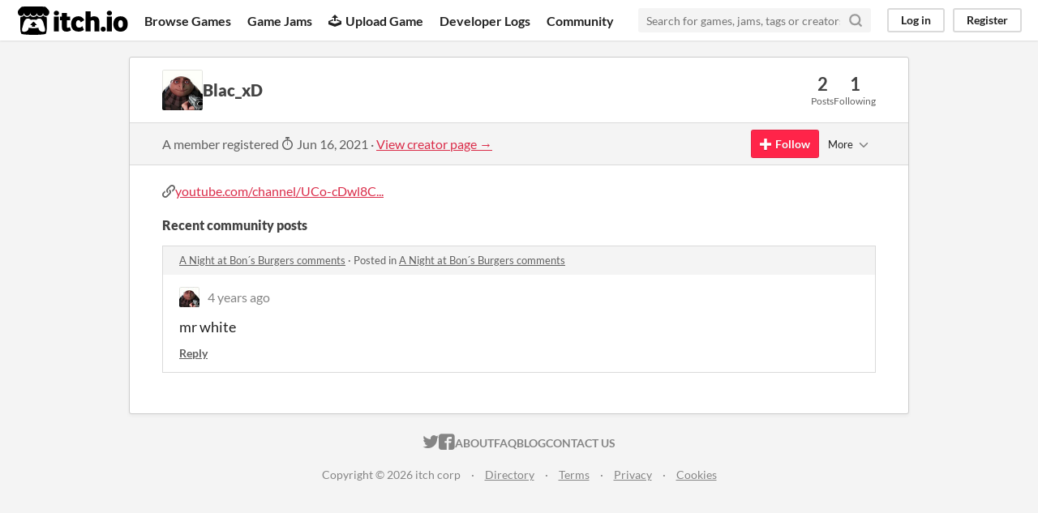

--- FILE ---
content_type: text/html
request_url: https://itch.io/profile/un-cabro-chico-chileno
body_size: 3509
content:
<!DOCTYPE HTML><html lang="en"><head><meta charset="UTF-8"/><META name="GENERATOR" content="IBM HomePage Builder 2001 V5.0.0 for Windows"><meta name="msvalidate.01" content="3BB4D18369B9C21326AF7A99FCCC5A09" /><meta property="fb:app_id" content="537395183072744" /><title>Blac_xD - itch.io</title><meta name="csrf_token" value="WyJNWGY3IiwxNzY5MDY2OTEyLCJGc0NnZnBkZVhIZW1NRDQiXQ==.Gb/iwx4Bg5ZiWnKguiJ6uxBfavU=" /><meta property="og:title" content="Blac_xD"/><meta content="itch.io" property="og:site_name"/><meta content="4503599627724030" property="twitter:account_id"/><link href="https://un-cabro-chico-chileno.itch.io" rel="canonical"/><link href="/static/manifest.json" rel="manifest"/><meta content="users/4551921" name="itch:path"/><meta content="width=device-width, initial-scale=1" name="viewport"/><meta content="#FA5C5C" name="theme-color"/><link href="https://static.itch.io/main.css?1769035976" rel="stylesheet"/><script type="text/javascript">if (!window.location.hostname.match(/localhost/)) {      window.dataLayer = window.dataLayer || [];
      function gtag(){dataLayer.push(arguments);}
      gtag('js', new Date());
      gtag('config', "G-36R7NPBMLS", {});
      (function(d, t, s, m) {
        s = d.createElement(t);
        s.src = "https:\/\/www.googletagmanager.com\/gtag\/js?id=G-36R7NPBMLS";
        s.async = 1;
        m = d.getElementsByTagName(t)[0];
        m.parentNode.insertBefore(s, m);
      })(document, "script");
      }</script><script type="text/javascript">window.itchio_translations_url = 'https://static.itch.io/translations';</script><script src="https://static.itch.io/lib.min.js?1769035976" type="text/javascript"></script><script src="https://static.itch.io/bundle.min.js?1769035976" type="text/javascript"></script><script src="https://static.itch.io/react.min.js?1769035976" type="text/javascript" defer></script><script src="https://static.itch.io/community.min.js?1769035976" type="text/javascript"></script><script type="text/javascript">I.current_user = null;</script></head><body data-page_name="community.profile" class="locale_en layout_widget responsive" data-host="itch.io"><div id="header_3673244" class="header_widget base_widget"><a class="skip_to_main" href="#maincontent">Skip to main content</a><div class="primary_header"><h1 class="title" title="itch.io - indie game hosting marketplace"><a class="header_logo" title="itch.io - indie game hosting marketplace" href="/"><span class="visually_hidden">itch.io</span><img class="full_logo" height="199" alt="itch.io logo &amp; title" width="775" src="https://static.itch.io/images/logo-black-new.svg"/><img class="minimal_logo" height="235" alt="itch.io logo" width="262" src="https://static.itch.io/images/itchio-textless-black.svg"/></a></h1><div class="header_buttons"><a class="header_button browse_btn" href="/games" data-label="browse">Browse Games</a><a class="header_button jams_btn" href="/jams" data-label="jams">Game Jams</a><a class="header_button developers_btn" href="/developers" data-label="developers"><span class="icon icon-upload" aria-hidden="true"></span>Upload Game</a><a class="header_button devlogs_btn" href="/devlogs" data-label="devlogs">Developer Logs</a><a class="header_button community.home_btn" href="/community" data-label="community.home">Community</a></div><form class="game_search" action="/search"><input class="search_input" type="text" name="q" placeholder="Search for games, jams, tags or creators" required="required"/><button class="submit_btn" aria-label="Search"><svg class="svgicon icon_search" role="img" aria-hidden stroke-width="3" version="1.1" stroke-linecap="round" width="18" stroke-linejoin="round" stroke="currentColor" fill="none" viewBox="0 0 24 24" height="18"><circle cx="11" cy="11" r="8"></circle><line x1="21" y1="21" x2="16.65" y2="16.65"></line></svg></button></form><div id="user_panel_3381415" class="user_panel_widget base_widget"><a data-label="log_in" href="/login" class="panel_button" data-register_action="header">Log in</a><a data-label="register" href="/register" class="panel_button register_button" data-register_action="header">Register</a></div></div><div class="header_dropdown" data-target="browse"><a href="/games/store">Indie game store</a><a href="/games/free">Free games</a><a href="/games/fun">Fun games</a><a href="/games/tag-horror">Horror games</a><div class="divider"></div><a href="/tools">Game development</a><a href="/game-assets">Assets</a><a href="/comics">Comics</a><div class="divider"></div><a href="/sales">Sales</a><a href="/bundles">Bundles</a><div class="divider"></div><a href="/jobs">Jobs</a><div class="divider"></div><a href="/tags">Tags</a><a href="/game-development/engines">Game Engines</a></div></div><div class="main"><div class="inner_column"><div id="community_profile_6415016" class="community_profile_page page_widget base_widget"><div id="tabbed_header_5914602" class="tabbed_header_widget base_widget"><div class="stat_header_widget"><div class="text_container"><div class="avatar" style="background-image: url(&#039;https://img.itch.zone/aW1nLzYyODY1NTguanBn/80x80%23/4pF3cc.jpg&#039;)"></div><h2>Blac_xD</h2></div><div class="stats_container"><div class="stat_box"><div class="stat_value">2</div><div class="stat_label">Posts</div></div><div class="stat_box"><div class="stat_value">1</div><div class="stat_label">Following</div></div></div></div></div><div class="sub_header"><div class="user_data">A member registered <abbr title="16 June 2021 @ 22:47 UTC"><span class="icon icon-stopwatch" aria-hidden="true"></span> Jun 16, 2021</abbr><span class="divider"> · </span><a href="https://un-cabro-chico-chileno.itch.io">View creator page →</a></div><div id="follow_button_7819496" class="follow_button_widget base_widget"></div><div id="filter_picker_7719427" class="filter_picker_widget base_widget"><button class="filter_value"><span class="value_label">More</span><svg class="svgicon icon_down_tick2" role="img" aria-hidden stroke-width="2" version="1.1" stroke-linecap="round" width="18" stroke-linejoin="round" stroke="currentColor" fill="none" viewBox="0 0 24 24" height="18"><polyline points="6 9 12 15 18 9"></polyline></svg></button><div class="filter_popup"><div class="filter_options"><div class="filter_option"><form class="block_form" action="/blocks" method="post" onsubmit="return confirm(&#039;You will no longer see this accounts posts and receive notifications from them.&#039;)"><input type="hidden" name="csrf_token" value="WyJNWGY3IiwxNzY5MDY2OTEyLCJGc0NnZnBkZVhIZW1NRDQiXQ==.Gb/iwx4Bg5ZiWnKguiJ6uxBfavU=" /><input type="hidden" name="blocked_user_id" value="4551921"/><input type="hidden" name="action" value="block"/><button class="button small">Block account</button></form></div></div></div></div></div><div class="padded"><div id="user_links_1480145" class="user_links user_links_widget base_widget"><span class="link_group"><span class="icon icon-link"></span><a rel="nofollow me" href="http://youtube.com/channel/UCo-cDwl8CSy7GytSr9Dirpw">youtube.com/channel/UCo-cDwl8C...</a></span></div><div class="recent_posts"><h3>Recent community posts</h3><div class="topic_post_row"><div class="topic_title"><a href="https://jetadehetty.itch.io/a-night-at-bon-burguers/comments">A Night at Bon´s Burgers comments</a><span> · </span>Posted in <a href="https://jetadehetty.itch.io/a-night-at-bon-burguers/comments">A Night at Bon´s Burgers comments</a></div><div id="community_post_list_4278241" class="community_post_list_widget base_widget"><div class="community_post" id="post-4732423" data-post="{&quot;id&quot;:4732423,&quot;user_id&quot;:4551921}"><div id="first-post" class="post_anchor"></div><div id="last-post" class="post_anchor"></div><div class="post_grid"><a class="avatar_container" href="/profile/un-cabro-chico-chileno"><div class="post_avatar" style="background-image: url(https://img.itch.zone/aW1nLzYyODY1NTguanBn/25x25%23/LdiUFl.jpg)"></div></a><div class="post_header"><span class="post_author"><a href="/profile/un-cabro-chico-chileno">Blac_xD</a></span><span class="post_date" title="2021-10-13 20:36:59"><a href="/post/4732423">4 years ago</a></span></div><div class="post_content"><div class="post_body user_formatted" dir="auto"><p>mr white</p></div><div class="post_footer"><a class="post_action reply_btn" href="/login" data-register_action="community_reply">Reply</a></div></div></div></div><script id="vote_counts_tpl" type="text/template"><% if (up_score > 0) { %><span class="upvotes">(+{{up_score}})</span><% } %><% if (down_score > 0) { %><span class="downvotes">(-{{down_score}})</span><% } %></script></div></div></div></div></div></div></div><div class="footer"><div class="primary"><div class="social"><a href="https://twitter.com/itchio"><span class="icon icon-twitter" aria-hidden="true"></span><span class="screenreader_only">itch.io on Twitter</span></a><a href="https://www.facebook.com/itchiogames"><span class="icon icon-facebook" aria-hidden="true"></span><span class="screenreader_only">itch.io on Facebook</span></a></div><a href="/docs/general/about">About</a><a href="/docs/general/faq">FAQ</a><a href="/blog">Blog</a><a href="/support">Contact us</a></div><div class="secondary"><span class="copyright">Copyright © 2026 itch corp</span><span class="spacer"> · </span><a href="/directory">Directory</a><span class="spacer"> · </span><a href="/docs/legal/terms" rel="nofollow">Terms</a><span class="spacer"> · </span><a href="/docs/legal/privacy-policy" rel="nofollow">Privacy</a><span class="spacer"> · </span><a href="/docs/legal/cookie-policy" rel="nofollow">Cookies</a></div></div><script id="loading_lightbox_tpl" type="text/template"><div class="lightbox loading_lightbox" aria-live="polite"><div class="loader_outer"><div class="loader_label">Loading</div><div class="loader_bar"><div class="loader_bar_slider"></div></div></div></div></script><script type="text/javascript">I.libs.react.done(function(){ReactDOM.render(R.FollowButton({"name":"Blac_xD","follow_data":{"source":"community_profile"},"show_name":false,"login_url":"\/login","user_id":4551921}),$('#follow_button_7819496')[0]);});init_UserLinks('#user_links_1480145', null);init_CommunityProfile('#community_profile_6415016', {"report_url":"\/post\/:post_id\/report"});init_Header('#header_3673244', {"autocomplete_props":{"ca_source":25,"ca_types":{"browse_facet":8,"jam":4,"game":1,"featured_tag":7},"autocomplete_url":"\/autocomplete","search_url":"\/search","i18n":{"search":"Search","search_placeholder":"Search for games, jams, tags or creators"}}});
I.setup_page();</script></body></html>